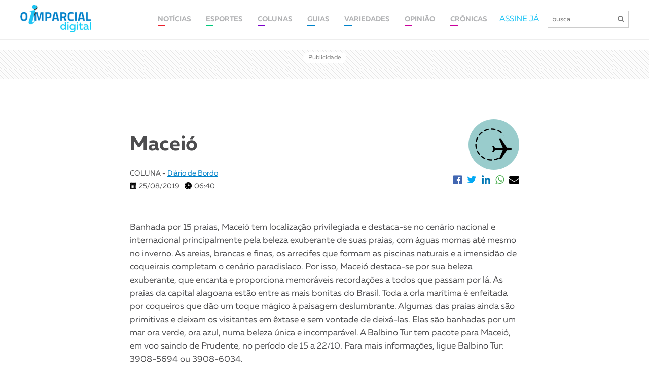

--- FILE ---
content_type: text/html; charset=UTF-8
request_url: https://www.imparcial.com.br/noticias/maceio,28852
body_size: 11171
content:
 

<!DOCTYPE html>
<html>
<head>
    <meta charset="utf-8">
    <meta http-equiv="X-UA-Compatible" content="IE=edge">
    <meta name="viewport" content="width=device-width, initial-scale=1">
    <title>Maceió | O Imparcial</title>
    <meta name="keywords" content="Presidente Prudente, Prudente, Presidente Prudente e Região, Notícias, Últimas Notícias, Últimas Notícias de Presidente Prudente e Região, Artigos, Crônicas, Críticas, Matérias, Postagem, Esportes, Variedades, Cultura, Agenda Cultural, Publicações Oficiais, Publicações Legais, Classificados">

    <meta name="description" content="Banhada por 15 praias, Macei&oacute; tem localiza&ccedil;&atilde;o privilegiada e destaca-se no cen&aacute;rio nacional e internacional principalmente pela beleza exuberante de sua">
    <meta name="author" content="Jornal O Imparcial">
    
    <!--start Facebook Open Graph Protocol-->
    <meta property="og:site_name" content="imparcial.com.br/" />
    <meta property="og:type" content="article"/>
    <meta property="og:locale" content="pt_BR" />
    <meta property="og:title" content="Maceió"/>
    <meta property="og:url" content="https://www.imparcial.com.br/noticias/maceio,28852"/>
    <meta property="og:image" itemprop="image" content="https://www.imparcial.com.br/images/uploads/perfil/206.png?v=13012021"/>
    <meta property="og:image:width" content="600" />
    <meta property="og:image:height" content="315" />
    <meta property="og:description" content="Banhada por 15 praias, Macei&oacute; tem localiza&ccedil;&atilde;o privilegiada e destaca-se no cen&aacute;rio nacional e internacional principalmente pela beleza exuberante de sua"/>
    <meta property="fb:app_id" content="935546876594245"/>

    <style>.google-auto-placed.ap_container{ display: none !important; }.youtube-embed-wrapper{width: 100% !important;}</style>

    <meta name="robots" content="index,follow">

<!-- favicon -->
<link href="https://www.imparcial.com.br/assets/img/favicon.png" rel=icon>

<!-- Theme Style -->
<script src="https://use.fontawesome.com/86d4774025.js"></script>
<link type="text/css" rel="stylesheet" href="https://www.imparcial.com.br/assets/new/js/slick/slick.css"/>
<link type="text/css" rel="stylesheet" href="https://www.imparcial.com.br/assets/new/css/aos/aos.css"/> 
<link type="text/css" rel="stylesheet" href="https://www.imparcial.com.br/assets/new/css/fonte/muller/styles.css"/>
<link type="text/css" rel="stylesheet" href="https://www.imparcial.com.br/assets/new/css/fancybox/jquery.fancybox.min.css"/>
<link type="text/css" rel="stylesheet" href="https://www.imparcial.com.br/assets/new/css/scroll/jquery.mCustomScrollbar.css"/>
<link type="text/css" rel="stylesheet" href="https://www.imparcial.com.br/assets/new/css/estilo-header-footer.css?v=1769517927"/>
<link type="text/css" rel="stylesheet" href="https://www.imparcial.com.br/assets/new/css/estilo.css?v=1769517927"/>
<link type="text/css" rel="stylesheet" href="https://www.imparcial.com.br/assets/new/css/estilo-noticia.css?v=1769517927"/>
<link type="text/css" rel="stylesheet" href="https://www.imparcial.com.br/assets/new/css/noticia-interna.css?j=1769517927"/>

<!-- Inicio da tag TT de segmencatao -->
<script id="tailtarget" type="text/javascript">
	// <![CDATA[
	var _ttprofiles = _ttprofiles || [];
	_ttprofiles.profiles = [];

	_ttprofiles.push(['_setAccount', 'TT-12019-7']); // _setAccount

	_ttprofiles.push(['_enableServices']);
	document.write("<scr" + "ipt src='" + ("https:" == document.location.protocol ? "https:" : "http:") + "//d.tailtarget.com/profiles.js'></scr" + "ipt>");
	// ]]>
</script>
<!-- Final da tag TT de segmentacao -->

<!-- TailTarget Tag Manager TT-12019-7/CT-827 -->
<script>
    (function(i) {
    var ts = document.createElement('script');
    ts.type = 'text/javascript';
    ts.async = true;
    ts.src = ('https:' == document.location.protocol ? 'https://' : 'http://') + 'tags.t.tailtarget.com/t3m.js?i=' + i;
    var s = document.getElementsByTagName('script')[0];
    s.parentNode.insertBefore(ts, s);
    })('TT-12019-7/CT-827');
</script>
<!-- End TailTarget Tag Manager -->

<!-- Ad Sense -->
<script async src="//pagead2.googlesyndication.com/pagead/js/adsbygoogle.js"></script>
<script>
  (adsbygoogle = window.adsbygoogle || []).push({
	google_ad_client: "ca-pub-6520626932476530",
	enable_page_level_ads: true
  });
</script>
<!-- End Ad Sense -->

<!-- Analytics -->
<script>
	  (function(i,s,o,g,r,a,m){i['GoogleAnalyticsObject']=r;i[r]=i[r]||function(){
	  (i[r].q=i[r].q||[]).push(arguments)},i[r].l=1*new Date();a=s.createElement(o),
	  m=s.getElementsByTagName(o)[0];a.async=1;a.src=g;m.parentNode.insertBefore(a,m)
	  })(window,document,'script','https://www.google-analytics.com/analytics.js','ga');

	  ga('create', 'UA-154981-7', 'auto');
	  ga('send', 'pageview');
</script>
<!-- End Analytics -->


<!-- TailTarget Tag Manager TT-12019-7/CT-827 -->
<script>
    (function(i) {
	    var ts = document.createElement('script');
	    ts.type = 'text/javascript';
	    ts.async = true;
	    ts.src = ('https:' == document.location.protocol ? 'https://' : 'http://') + 'tags.t.tailtarget.com/t3m.js?i=' + i;
	    var s = document.getElementsByTagName('script')[0];
	    s.parentNode.insertBefore(ts, s);
    })('TT-12019-7/CT-827');
</script>

<!-- End TailTarget Tag Manager -->
<script async='async' src='https://www.googletagservices.com/tag/js/gpt.js'></script>

<script>
	var googletag = googletag || {};
  	googletag.cmd = googletag.cmd || [];
</script>

<script>
	googletag.cmd.push(function() 
	{		
		googletag.defineSlot('/125908301/Athia-300x600', [300, 600], 'div-gpt-ad-1501103060491-0').addService(googletag.pubads());
		googletag.defineSlot('/125908301/Athia-300x250', [300, 250], 'div-gpt-ad-1501103237417-0').addService(googletag.pubads());

		googletag.defineSlot('/125908301/MOVIECOM', [728, 90], 'div-gpt-ad-1550840823380-0').addService(googletag.pubads());
		googletag.defineSlot('/125908301/MOVIECOM', [320, 100], 'div-gpt-ad-1550840823380-0-moviecom-mobile').addService(googletag.pubads());

		googletag.defineSlot('/125908301/eleicoes-970x250', [[728, 90], [970, 90], [970, 150]], 'div-gpt-ad-1541012582867-0-eleicoes').addService(googletag.pubads());
		// googletag.defineSlot('/125908301/todos-formatos', [[300, 600], [1024, 768], [728, 90], [300, 250], [970, 90], [970, 150], [970, 250]], 'div-gpt-ad-1541012582867-0').addService(googletag.pubads());	

		googletag.defineSlot('/125908301/todos-formatos', [[728, 90], [970, 90], [970, 150], [970, 250]], 'div-gpt-ad-1541012582867-0').addService(googletag.pubads());
		// googletag.defineSlot('/125908301/cabecalho_970X250', [[728, 90], [970, 90], [970, 150], [970, 250]], 'div-gpt-ad-1541012582867-0').addService(googletag.pubads());

		googletag.defineSlot('/125908301/Billboard-970x250px', [970, 250], 'div-gpt-ad-1565310343630-0').addService(googletag.pubads());
		googletag.defineSlot('/125908301/Billboard-970x250px', [320, 100], 'div-gpt-ad-1541012582867-0-billboard-mobile').addService(googletag.pubads());

		googletag.defineSlot('/125908301/ads_728x90', [[970, 150], [970, 90], [728, 90]], 'div-gpt-ad-1578483907719-0').addService(googletag.pubads());
		googletag.defineSlot('/125908301/detran-modal', [[800, 505], [970, 150]], 'div-gpt-ad-138321441901-0').addService(googletag.pubads());

		googletag.defineSlot('/125908301/todos-formatos', [[300, 50], [300, 100], [300, 200], [300, 250]], 'div-gpt-ad-1541012582867-0-mobile').addService(googletag.pubads());

		// googletag.defineSlot('/125908301/clube-assinante', [970, 150], 'div-gpt-ad-1541012582867-0-clube-assinante').addService(googletag.pubads());
		googletag.defineSlot('/125908301/cabecalho_970X250', [[728, 90], [970, 90], [970, 150], [970, 250]], 'div-gpt-ad-1541012582867-0-clube-assinante').addService(googletag.pubads());
		// googletag.defineSlot('/125908301/clube-assinante', [320, 480], 'div-gpt-ad-1541012582867-0-clube-assinante-mobile').addService(googletag.pubads());
		googletag.defineSlot('/125908301/cabecalho_970X250', [320, 100], 'div-gpt-ad-1541012582867-0-clube-assinante-mobile').addService(googletag.pubads());	

		googletag.defineSlot('/125908301/meio_pagina_970x250', [970, 250], 'div-gpt-ad-22205383484').addService(googletag.pubads());
		googletag.defineSlot('/125908301/meio_pagina_970x250', [320, 100], 'div-gpt-ad-22205383484-mobile').addService(googletag.pubads());

		//googletag.pubads().enableSingleRequest();
		googletag.pubads().collapseEmptyDivs();

		//Parametros Tail Target
		googletag.pubads().setTargeting("ttLS", _ttprofiles.getProfiles);//Estilos de Vida
		googletag.pubads().setTargeting("ttS", _ttprofiles.getSubjects);//Interesses
		googletag.pubads().setTargeting("ttT", _ttprofiles.getTeam);//Futebol
		googletag.pubads().setTargeting("ttC", _ttprofiles.getSocialClass);//Classe Social
		googletag.pubads().setTargeting("ttU", _ttprofiles.getMicrosegments);//Microsegmentos
		googletag.pubads().setTargeting("ttCA", _ttprofiles.getCustomAudience);//Audiencia Customizada
		googletag.pubads().setTargeting("ttE", _ttprofiles.getEquipment);//Dispositivos
		googletag.pubads().setTargeting("ttA", _ttprofiles.getAge);//Idade
		googletag.pubads().setTargeting("ttG", _ttprofiles.getGender);//Gênero

		googletag.enableServices();
  	});
</script>

<!-- RD -->
<script type="text/javascript" async src="https://d335luupugsy2.cloudfront.net/js/loader-scripts/41b17531-11ce-413a-9e5f-805807480ff7-loader.js" ></script>
<!-- RD -->


</head>

<body>
    <div id="header-site">
  <div class="container">
    <div class="box-header">
      <div class="logo">
        <a href="https://www.imparcial.com.br/"><img src="https://www.imparcial.com.br/assets/new/imgs/logo-nova.png" alt="Jornal O Imparcial"/></a>
      </div>
      <div class="box-info-header">
        <nav class="new"> 
        	<ul>
        		<li>
        			<a class="link cl-noticia" href="https://www.imparcial.com.br/noticias">
			            <span>NOTÍCIAS</span>
			        </a>
        			<div class="box-submenu">
		              <a href="https://www.imparcial.com.br/geral">GERAL</a>
		              <a href="https://www.imparcial.com.br/regiao">REGIÃO</a>
		              <a href="https://www.imparcial.com.br/prudente">PRUDENTE</a>
                  <a href="https://www.imparcial.com.br/eleicoes">ELEIÇÕES</a>
		              <a href="https://www.imparcial.com.br/empresas-e-negocios">EMPRESAS & NEGÓCIOS</a>
		              <a href="https://www.imparcial.com.br/o-imparcial-rural">O IMPARCIAL RURAL</a>
                  <a href="https://www.imparcial.com.br/o_imparcial_tv">O IMPARCIAL TV</a>
		              <a href="https://www.imparcial.com.br/casa-e-decoracao">CASA & DECORAÇÃO</a>
		              <a href="https://www.imparcial.com.br/saude-e-bem-estar">SAÚDE & BEM-ESTAR</a>
		              <a href="https://www.imparcial.com.br/personagem">PERSONAGEM</a>		            
		              <a href="https://www.imparcial.com.br/autor/graziela-fernandes">Graziela Fernandes</a>
		              <a href="https://www.imparcial.com.br/autor/bili-infante">Bili Infante</a>
		              <a href="https://www.imparcial.com.br/autor/jose-vicente">José Vicente</a>
		              <a href="https://www.imparcial.com.br/autor/jos-costa">José Costa</a>
		              <a href="https://www.imparcial.com.br/autor/toninho-more">Toninho Moré</a>
		              <a href="https://www.imparcial.com.br/autor/william-asaph-yanraphel">William Asaph Yanraphel</a>
		          </div>
        		</li>
        		<li><a class="link cl-esporte" href="https://www.imparcial.com.br/esportes"><span>ESPORTES</span></a></li>
        		<li>
              <a class="link cl-coluna" href="https://www.imparcial.com.br/colunas"><span>COLUNAS</span></a>
              <div class="box-submenu">
                <a href="https://www.imparcial.com.br/autor/canal-1">CANAL 1</a>
                <a href="https://www.imparcial.com.br/autor/sinomar">SINOMAR</a>
                <a href="https://www.imparcial.com.br/autor/roteiro">ROTEIRO</a>
                <a href="https://www.imparcial.com.br/autor/o-imparcial-ha-50-anos">O IMPARCIAL HÁ 50 ANOS</a>
                <a href="https://www.imparcial.com.br/contexto">Contexto Paulista</a>
                <a href="https://www.imparcial.com.br/coluna/em-fotos">EM FOTOS</a>
                <a href="https://www.imparcial.com.br/autor/homero-ferreira">Plantão</a>
                <a href="https://www.imparcial.com.br/turismo">TURISMO</a>
                <a href="https://www.imparcial.com.br/coluna/diario-de-bordo">DIÁRIO DE BORDO</a>
                <a href="https://www.imparcial.com.br/autor/jair-rodrigues-garcia-junior">NUTRIÇÃO & ATIVIDADE FÍSICA</a>
                <a href="https://www.imparcial.com.br/autor/richard-de-almeida">RICHARD</a>
                <a href="https://www.imparcial.com.br/autor/bruna-melo">BRUNA MELO</a>
                <a href="https://www.imparcial.com.br/autor/luis-isique">INOVAÇÃO & TECNOLOGIA</a>
                <a href="https://www.imparcial.com.br/coluna/diocese-informa">DIOCESE INFORMA</a>
                <a href="https://www.imparcial.com.br/coluna/dignaidade">DIGNAIDADE</a>
                <a href="https://www.imparcial.com.br/coluna/cinemateca">CINEMATECA</a>
                <a href="https://www.imparcial.com.br/turismo-religioso">TURISMO RELIGIOSO</a>
                <a href="https://www.imparcial.com.br/autor/social-instagram">Social Instagram</a>
                <a href="https://www.imparcial.com.br/autor/benjamin-resende">Raízes Prudentinas</a>              
                <a href="https://www.imparcial.com.br/autor/antonio-montenegro-fiuza">Antonio Montenegro Fiuza</a>
                <a href="https://www.imparcial.com.br/autor/luciano-carreira">Luciano Carreira</a>                
              </div>
            </li>
            <li><a class="link cl-guia" href="https://www.imparcial.com.br/guia"><span>GUIAS</span></a></li>
    		<li><a class="link cl-guia" href="https://www.imparcial.com.br/variedades"><span>VARIEDADES</span></a></li>
    		<li>
              <a class="link cl-cultura" href="https://www.imparcial.com.br/opiniao"><span>OPINIÃO</span></a>
              <div class="box-submenu">
                <a href="https://www.imparcial.com.br/artigo">ARTIGOS</a>
                <a href="https://www.imparcial.com.br/editorial">EDITORIAL</a>
              </div>
            </li>
            <li>
              <a class="link cl-cultura" href="https://www.imparcial.com.br/cronica"><span>CRÔNICAS</span></a>
              <div class="box-submenu">
                <a href="https://www.imparcial.com.br/cronica">CRÔNICAS</a>
                <a href="https://www.imparcial.com.br/autor/persio-isaac">PÉRSIO ISAAC</a>
                <a href="https://www.imparcial.com.br/autor/sandro-villar">SANDRO VILLAR</a>
                <a href="https://www.imparcial.com.br/autor/roberto-mancuzo">ROBERTO MANCUZO</a>
              </div>
            </li>
        	</ul>
          <a class="link cl-noticia" href="https://www.imparcial.com.br/noticias"><span>NOTÍCIAS</span></a>
          <a class="link cl-esporte" href="https://www.imparcial.com.br/esportes"><span>ESPORTES</span></a>
          <a class="link cl-coluna" href="https://www.imparcial.com.br/colunas"><span>COLUNAS</span></a>
          <a class="link cl-guia" href="https://www.imparcial.com.br/guia"><span>GUIAS</span></a>
          <a class="link cl-cultura" href="https://www.imparcial.com.br/variedades"><span>CULTURA</span></a>
        </nav>
        <div class="box-busca">
          <a href="https://www.imparcial.com.br/whatsapp">ASSINE JÁ</a>
          <form action="https://www.imparcial.com.br/buscar/" method="GET">
            <!-- <a class="btn-minha-conta" href="https://www.imparcial.com.br/acesso">minha conta</a> -->
              <input name="buscar" id="buscar" type="text" placeholder="busca">                    
              <button type="submit"><i class="fa fa-search"></i></button>
          </form>
        </div>
      </div>
    </div>
  </div>
</div>

<div class="menu-mobile">
  <a href="https://www.imparcial.com.br/"><img src="https://www.imparcial.com.br/assets/new/imgs/logo-nova.png" alt="Jornal O Imparcial"/></a>
  <span class="btn-busca">
    <i class="fa fa-search"></i>
  </span>
  <div class="btn-menu">
    <span></span>
  </div>
</div>
 
<div class="box-busca-mobile">

  <div class="box-busca">
    <span class="btn-voltar"><i class="fa fa-arrow-left" aria-hidden="true"></i></span>
    <form action="https://www.imparcial.com.br/buscar/" method="GET">
        <input name="buscar" id="buscar" type="text" placeholder="busca">
        <button type="submit"><i class="fa fa-search"></i></button>
    </form>
  </div>
</div>


    <section class="box-publi">
        
  <div id="ads_728x90" class="box-public hidden-xs">
      <span>Publicidade</span>
      <div class="box-pub">                  
          <div id='div-gpt-ad-1541012582867-0-clube-assinante' style='margin: auto;'>
            <script>              
              googletag.cmd.push(function() { googletag.display('div-gpt-ad-1541012582867-0-clube-assinante'); });
            </script>
            <!-- <a href="https://www.andorinha.com/" target="_blank" rel="noopener noreferrer">
              <img src="https://www.imparcial.com.br//assets/new/imgs/ads/ads-andorinha.jpg" alt="Anúncio Andorinha">
            </a> -->
          </div>
      </div>
  </div>

  <div id="ads_mobile" class="box-public hidden-xs display_mobile">
      <span>Publicidade</span>
      <div class="box-pub">                    
          <div id='div-gpt-ad-1541012582867-0-clube-assinante-mobile' style='margin: auto;'>
            <script>              
              googletag.cmd.push(function() { googletag.display('div-gpt-ad-1541012582867-0-clube-assinante-mobile'); });
            </script>
            <!-- <a href="https://www.andorinha.com/" target="_blank" rel="noopener noreferrer">
              <img src="https://www.imparcial.com.br//assets/new/imgs/ads/ads-andorinha.jpg" alt="Anúncio Andorinha">
            </a> -->
          </div>
      </div>
  </div>

    </section>

    <section class="noticia">
        <div class="container">
            <div class="box-noticia">
                <div class="box-titulo">
                    <div class="titulo">
                                                 <h1>Maceió</h1>
                                                                            <div class="imagem">
                                <img src="https://www.imparcial.com.br/images/uploads/perfil/206.png" title="Diário de Bordo" alt="Diário de Bordo">
                            </div>
                                                            
                    </div>
                    <div class="sub-titulo">
                        <h2></h2>
                    </div>
                    <div class="infos">
                        <div class="info cada-info">
                            <p>COLUNA - <a href="https://www.imparcial.com.br/autor/diario-de-bordo" style="text-decoration: underline !important; color: #0083ca !important;">Diário de Bordo</a></p>
                            <div class="cada">
                                <img src="https://www.imparcial.com.br/assets/new/imgs/icon-calendar.png" alt="Data" />
                                <span>25/08/2019</span>
                            </div>
                            <div class="cada">
                                <img src="https://www.imparcial.com.br/assets/new/imgs/icon-hours.png" alt="Horário" />
                                <span>06:40</span>
                            </div>
                        </div>
                        <div class="redes cada-info">
                            <div class="item">
                                <a href="https://www.facebook.com/sharer/sharer.php?u=&t=" target="_blank" onclick="window.open('https://www.facebook.com/sharer/sharer.php?u=' + encodeURIComponent(document.URL) + '&t=' + encodeURIComponent(document.URL)); return false;">
                                    <i class="fa fa-facebook-official"></i>
                                </a>
                            </div>
                            <div class="item">
                                <a href="https://twitter.com/intent/tweet?" target="_blank" title="Tweet" onclick="window.open('https://twitter.com/intent/tweet?text=%20Gostei%20dessa%20publicação ' + encodeURIComponent(document.title) + ':%20 ' + encodeURIComponent(document.URL)); return false;">
                                    <i class="fa fa-twitter"></i>
                                </a>
                            </div>
                            <div class="item">
                                <a href="https://www.linkedin.com/shareArticle?mini=true&url=&title=&summary=&source=" target="_blank" title="Share on LinkedIn" onclick="window.open('https://www.linkedin.com/shareArticle?mini=true&url=' + encodeURIComponent(document.URL) + '&title=' + encodeURIComponent(document.title)); return false;">
                                    <i class="fa fa-linkedin"></i>
                                </a>
                            </div>
                            <div class="item">
                                <a class="desk" onclick="window.open(this.href, 'WhatsApp-share','width=580,height=400');return false;" href="https://api.whatsapp.com/send?text=https://www.imparcial.com.br/noticias/maceio,28852">
                                    <i class="fa fa-whatsapp"></i>
                                </a>
                                <a class="mobile" href="whatsapp://send?text=https://www.imparcial.com.br/noticias/maceio,28852" data-action="share/whatsapp/share">
                                    <i class="fa fa-whatsapp"></i>
                                </a>
                            </div>
                            <div class="item">
                                <a href="/cdn-cgi/l/email-protection#7b44080e19111e180f465d19141f0246415e494b" target="_blank" title="Email" onclick="window.open('mailto:?subject=' + encodeURIComponent(document.title) + '&body=' + encodeURIComponent(document.URL)); return false;">
                                    <i class="fa fa-envelope"></i>
                                </a>
                            </div>
                        </div>
                    </div>
                </div>
                <div class="conteudo">
                    <div class="box-leganda-fotos" style="margin-bottom: 5px; text-align: right; font-style: italic;">
                                            </div>
                                        <div class="box-leganda-fotos" style="margin-bottom: 25px; font-style: italic;">                                            
                                            </div>
                                            <p>Banhada por 15 praias, Macei&oacute; tem localiza&ccedil;&atilde;o privilegiada e destaca-se no cen&aacute;rio nacional e internacional principalmente pela beleza exuberante de suas praias, com &aacute;guas mornas at&eacute; mesmo no inverno. As areias, brancas e finas, os arrecifes que formam as piscinas naturais e a imensid&atilde;o de coqueirais completam o cen&aacute;rio paradis&iacute;aco. Por isso, Macei&oacute; destaca-se por sua beleza exuberante, que encanta e proporciona memor&aacute;veis recorda&ccedil;&otilde;es a todos que passam por l&aacute;. As praias da capital alagoana est&atilde;o entre as mais bonitas do Brasil. Toda a orla mar&iacute;tima &eacute; enfeitada por coqueiros que d&atilde;o um toque m&aacute;gico &agrave; paisagem deslumbrante. Algumas das praias ainda s&atilde;o primitivas e deixam os visitantes em &ecirc;xtase e sem vontade de deix&aacute;-las. Elas s&atilde;o banhadas por um mar ora verde, ora azul, numa beleza &uacute;nica e incompar&aacute;vel. A Balbino Tur tem pacote para Macei&oacute;, em voo saindo de Prudente, no per&iacute;odo de 15 a 22/10. Para mais informa&ccedil;&otilde;es, ligue Balbino Tur: 3908-5694 ou 3908-6034.</p>

<p><strong>Disney 2020</strong></p>

<p>O Epcot, um dos quatro parques do Walt Disney World, em Orlando, tem um projeto de renova&ccedil;&atilde;o para 2020. O Worldshowcase, no pavilh&atilde;o da Fran&ccedil;a, ter&aacute; uma nova atra&ccedil;&atilde;o baseada em Ratatouille, o Remy&rsquo;s Ratatouille Adventure. Al&eacute;m disso, tamb&eacute;m haver&aacute; uma atualiza&ccedil;&atilde;o da atra&ccedil;&atilde;o de &ldquo;A Bela e a Fera&rdquo;. O show &ldquo;Illuminations&rdquo; ser&aacute; substitu&iacute;do. E contar&aacute; com cen&aacute;rios flutuantes, pain&eacute;is de LED personalizados, fontes m&oacute;veis coreografadas, luzes, pirotecnia e lasers. S&atilde;o algumas das novidades da Disney para 2020, segundo a ag&ecirc;ncia Welingtour que programa excurs&atilde;o para julho. Ser&aacute; o seu 53&ordm; grupo rumo ao Reino Encantado. Reservas e informa&ccedil;&otilde;es pelo telefone 3223-6544.</p>

<p>&nbsp;</p>

<p><img src="https://www.imparcial.com.br/images/galeria/1566661555.jpg" /></p>

<p>Everton Garcia liderou um grupo de turistas da CVC Prudenshopping, em viagem &agrave; Capad&oacute;cia, Turquia</p>

<p>&nbsp;</p>

<p><img src="https://www.imparcial.com.br/images/galeria/1566661738.jpg" /></p>

<p>Grupo que esteve conhecendo as capitais do Leste Europeu (Viena, Praga, Budapeste, Bratislava e Berlim), em excurs&atilde;o da Balbino Tur</p>

<p>&nbsp;</p>

<p><img src="https://www.imparcial.com.br/images/galeria/1566661577.jpg" /></p>

<p>Gilmar Sapia e V&acirc;nia foram ao Canad&aacute;, pela Companhia de Viagem</p>

<p>&nbsp;</p>

<p><img src="https://www.imparcial.com.br/images/galeria/1566661591.jpg" /></p>

<p>Diretores, colaboradores e investidores da Sicredi foram a Porto Alegre, para conhecer o Centro Administrativo da cooperativa, com roteiro organizado pela Vencestur</p>

<p>................</p>

<p><strong>COLUNA DA AVIESP</strong></p>

<p><strong>Low-costs: novas possibilidades</strong></p>

<p><strong>Marcos Lucas</strong></p>

<p>Os executivos das companhias a&eacute;reas brasileiras costumam afirmar que atuar no pa&iacute;s &eacute; t&atilde;o complexo que para poder competir, as empresas j&aacute; trabalham em condi&ccedil;&otilde;es de low-costs. Esta m&aacute;xima est&aacute; come&ccedil;ando a ser testada com a chegada de a&eacute;reas de baixo custo no Brasil. A princ&iacute;pio, apenas em rotas internacionais, mas com o potencial de mexer com todo o mercado. At&eacute; o momento s&atilde;o tr&ecirc;s empresas: Norwegian, SKY e Flybond &ndash; todas com voos para destinos que atraem muitos brasileiros.</p>

<p>A primeira a chegar ao Brasil foi a Norwegian com um voo direto de Londres para o Rio de Janeiro. Em seguida, veio a SKY, que voa de Santiago, no Chile, para Florian&oacute;polis. A Flybond inicia em outubro a rota Rio-Buenos Aires. Mais do que trazer estrangeiros, estas companhias ampliam a concorr&ecirc;ncia e abrem novas possibilidades aos brasileiros, que podem experimentar experi&ecirc;ncias diferentes do que estamos acostumados na avia&ccedil;&atilde;o tradicional.</p>

<p>Nas low-costs, a experi&ecirc;ncia &eacute; diferente. A ideia &eacute; oferecer pre&ccedil;os mais baixos do que as empresas a&eacute;reas convencionais. No entanto, o servi&ccedil;o &eacute; tamb&eacute;m diferente, uma vez que o passageiro paga pelos demais opcionais como refei&ccedil;&otilde;es, bagagens, escolha de assento e outros. Embora algo parecido j&aacute; aconte&ccedil;a por aqui nos voos dom&eacute;sticos, o brasileiro precisa reaprender a voar e aceitar tais regras em nome das tarifas mais baixas.</p>

<p>S&oacute; o tempo dir&aacute; como ficar&atilde;o realmente os pre&ccedil;os. A competi&ccedil;&atilde;o apenas come&ccedil;ou. Outras empresas devem chegar e, agora, com a possibilidade de 100% de capital estrangeiro a tend&ecirc;ncia &eacute; que as op&ccedil;&otilde;es aumentem. E, com mais op&ccedil;&otilde;es, quem ganha &eacute; o consumidor. No entanto, o mercado precisa operar de uma maneira saud&aacute;vel.</p>

<p>As low-costs s&atilde;o bem vindas e far&atilde;o muito bem para o pa&iacute;s, mas o mercado precisa amadurecer. E isso diz respeito a dois fatores. O primeiro, primordial, &eacute; a demanda. Se n&atilde;o h&aacute; passageiros suficientes para toda esta oferta, mesmo que os pre&ccedil;os caiam, a situa&ccedil;&atilde;o n&atilde;o ser&aacute; sustent&aacute;vel. E para que isso aconte&ccedil;a, o brasileiro precisa &ndash; definitivamente &ndash; incluir a viagem na sua cesta de consumo. E isso s&oacute; acontecer&aacute; se a economia voltar a crescer.</p>

<p>O segundo ponto &eacute; justamente a seguran&ccedil;a jur&iacute;dica para que estas e outras empresas possam investir aqui. J&aacute; demos alguns passos, como a desregulamenta&ccedil;&atilde;o da franquia de bagagens e a abertura para 100% de capital estrangeiro. Isso possibilitou a chegada destas empresas. Mas o pa&iacute;s precisa de um transporte a&eacute;reo cada vez mais democr&aacute;tico. E se queremos mais, &eacute; necess&aacute;rio seguir abrindo o mercado.</p>

<p><strong>* Marcos Lucas &eacute; agente de viagens e presidente da Aviesp</strong></p>
                                                   
                </div>
            </div>
        </div>
                    <!-- <div class="comentarios">
                <div class="titulo">
                    <h2>Comentários</h2>
                    <p>Os comentários são de responsabilidade exclusiva de seus autores e não representam a opinião deste site.</p>
                </div>

                <div class="box-comentarios">
                    <div class="item">
                        <div class="head">
                            <div class="nome">
                                <p>SIDNEY DIAS</p>
                            </div>
                            <div class="horario">
                                <p>há 48 min</p>
                            </div>
                        </div>
                        <div class="comentario">
                            <p>Lorem ipsum dolor sit amet, consectetur adipiscing elit. Aenean eu volutpat arcu. Sed sit amet auctor ligula. Aenean augue mi, lacinia ac dolor nec, sodales cursus mi. Fusce et consectetur mi. Etiam scelerisque turpis quis pulvinar posuere. Morbi et vestibulum ex, eget convallis est. Mauris eu consequat justo.</p>
                        </div>
                        <div class="opcoes">
                            <div class="itens">
                                <div class="responda">
                                    <img src="https://www.imparcial.com.br/assets/new/imgs/icon-responda.png">
                                    <p>RESPONDA</p>
                                </div>
                                <div class="curtir">
                                    <img src="https://www.imparcial.com.br/assets/new/imgs/icon-curtir.png">
                                    <p>0</p>
                                </div>
                            </div>
                            <div class="itens">
                                <div class="denuncie">
                                    <img src="https://www.imparcial.com.br/assets/new/imgs/icon-denuncie.png">
                                    <p>DENUNCIE</p>
                                </div>
                            </div>
                        </div>
                    </div>
                </div>
            </div> -->
        </section>

        <!-- <div id="ads_970x90" class="box-public hidden-xs">
    <span>Publicidade</span>
    <div class="box-pub">
        <div id='div-gpt-ad-138321441901-0' style='margin: auto;'>
          <script>
            googletag.cmd.push(function() { googletag.display('div-gpt-ad-138321441901-0'); });
          </script>
        </div>
    </div>
</div> -->

<div id="ads_970x90" class="box-public">
    <span>Publicidade</span>
    <div class="box-pub">
        <div id='div-gpt-ad-138321441901-0' style='margin: auto;'>
          <script data-cfasync="false" src="/cdn-cgi/scripts/5c5dd728/cloudflare-static/email-decode.min.js"></script><script>
            googletag.cmd.push(function() { googletag.display('div-gpt-ad-138321441901-0'); });
          </script>
        </div>
    </div>
</div>
        <section class="noticia">
            <div class="container">
                <div class="veja-tambem">
                    <div class="titulo">
                        <h2>Veja também</h2>
                    </div>
                    <div class="box-noticias">
                                                    <div class="item ">
                                <a href="https://www.imparcial.com.br/noticias/equipes-de-badminton-e-badminton-paralimpico-do-sesi-sp-realizam-pre-temporada-no-hotel-sesi-epitacio,78486">
                                                                            <div class="box-img" style="background-image: url('https://www.imparcial.com.br//assets/images/galeria/1769466577.jpeg')">
                                            <span style="background-color: #00ca7c">Em Esportes</span>
                                        </div>
                                                                        <div class="box-informacoes">
                                        <h5></h5>
                                        <h2>Equipes de Badminton e Badminton Paralímpico do Sesi-SP realizam pré-temporada no Hotel Sesi Epitácio</h2>
                                        <div class="chamada">
                                            <p>Os atletas das equipes de Badminton e Badminton Paral&iacute;mpico do Sesi-SP, formadas por atletas de Presidente Prudente e S&atilde;o Jos&eacute; do Rio Preto&nbsp;(SP), se reuniram em Presidente Epit&aacute;cio, onde participaram de uma pr&eacute;-temporada intensiva no Hotel Sesi Epit&aacute;cio...</p>
                                        </div>
                                    </div>
                                </a>
                            </div>
                                                    <div class="item ">
                                <a href="https://www.imparcial.com.br/noticias/vitima-de-acidente-com-motocicleta-em-estrada-vicinal-morador-de-teodoro-e-sepultado,78487">
                                                                            <div class="box-img" style="background-image: url('https://www.imparcial.com.br//assets/images/galeria/1769510326.jpg')">
                                            <span style="background-color: #eb212e">Em Região</span>
                                        </div>
                                                                        <div class="box-informacoes">
                                        <h5></h5>
                                        <h2>Vítima de acidente com motocicleta em estrada vicinal, morador de Teodoro é sepultado</h2>
                                        <div class="chamada">
                                            <p>Morador de Teodoro Sampaio, Jefferson de Ara&uacute;jo dos Santos, 28 anos, ser&aacute; sepultado na manh&atilde; desta ter&ccedil;a-feira, no Cemit&eacute;rio Municipal. Ele faleceu ap&oacute;s se envolver em um acidente com a motocicleta que pilotava, na altura do Km 18 da Rodovia Avelino Francisc...</p>
                                        </div>
                                    </div>
                                </a>
                            </div>
                                                    <div class="item ">
                                <a href="https://www.imparcial.com.br/noticias/vozes-de-prudente-propoe-programa-audiovisual-para-debater-desafios-urbanos-da-cidade,78482">
                                                                            <div class="box-img" style="background-image: url('https://www.imparcial.com.br//assets/images/galeria/1769460583.jpeg')">
                                            <span style="background-color: #ca009d">Em Variedades</span>
                                        </div>
                                                                        <div class="box-informacoes">
                                        <h5></h5>
                                        <h2>Vozes de Prudente propõe programa audiovisual para debater desafios urbanos da cidade</h2>
                                        <div class="chamada">
                                            <p>A cidade de Presidente Prudente passa a contar com um novo programa audiovisual de di&aacute;logo e reflex&atilde;o sobre seus desafios urbanos. Intitulado Vozes de Prudente, o projeto busca aproximar a produ&ccedil;&atilde;o acad&ecirc;mica das viv&ecirc;ncias da popula&ccedil;&atilde;o, criando um...</p>
                                        </div>
                                    </div>
                                </a>
                            </div>
                                                    <div class="item ">
                                <a href="https://www.imparcial.com.br/noticias/-educacao-de-epitacio-intensifica-preparativos-para-inicio-das-aulas-com-novos-uniformes-e-materiais,78480">
                                                                            <div class="box-img" style="background-image: url('https://www.imparcial.com.br//assets/images/galeria/1769457824.jpeg')">
                                            <span style="background-color: #eb212e">Em Região</span>
                                        </div>
                                                                        <div class="box-informacoes">
                                        <h5></h5>
                                        <h2> Educação de Epitácio intensifica preparativos para início das aulas com novos uniformes e materiais</h2>
                                        <div class="chamada">
                                            <p>A Prefeitura da Est&acirc;ncia Tur&iacute;stica de Presidente Epit&aacute;cio, por meio da Secretaria Municipal de Educa&ccedil;&atilde;o, intensifica os preparativos para o in&iacute;cio do ano letivo de 2026. As aulas na rede municipal retornam no dia 5 de fevereiro, atendendo 2.930 alunos matricu...</p>
                                        </div>
                                    </div>
                                </a>
                            </div>
                                                    <div class="item ">
                                <a href="https://www.imparcial.com.br/noticias/semob-ativara-novo-terminal-de-linhas-expressas-no-ana-jacinta-nesta-quinta,78478">
                                                                            <div class="box-img" style="background-image: url('https://www.imparcial.com.br//assets/images/galeria/1769457660.jpeg')">
                                            <span style="background-color: #eb212e">Em Prudente</span>
                                        </div>
                                                                        <div class="box-informacoes">
                                        <h5>TRANSPORTE COLETIVO</h5>
                                        <h2>Semob ativará novo terminal de linhas expressas no Ana Jacinta nesta quinta</h2>
                                        <div class="chamada">
                                            <p>Nesta segunda-feira, dia em que teve in&iacute;cio a opera&ccedil;&atilde;o de dois novos pontos de linhas expressas na regi&atilde;o dos Damhas e na pra&ccedil;a do Wifi do Jo&atilde;o Domingos Netto, a Semob (Secretaria Municipal de Mobilidade Urbana e Coopera&ccedil;&atilde;o em Seguran&ccedil;a ...</p>
                                        </div>
                                    </div>
                                </a>
                            </div>
                                        
                    </div>
                </div>
            </div>
        </section>
        
        <section id="mapa-site">
	<div class="container">
		<div class="box-mapa-site">
			<div class="item">
				<h4>O Imparcial</h4>
				<a href="https://www.imparcial.com.br/sobre">Sobre O Imparcial</a>
				<a href="https://www.imparcial.com.br/acesso">Minha conta</a>
				<a href="https://www.imparcial.com.br/assine">Assine O Imparcial</a>
				<a href="https://www.imparcial.com.br/midiakit#contato">Fale conosco</a>
			</div>
			<div class="item">
				<h4>Notícias</h4>
				<a href="https://www.imparcial.com.br/prudente">Prudente</a>
				<a href="https://www.imparcial.com.br/regiao">Região</a>
				<a href="https://www.imparcial.com.br/contexto">Contexto Paulista</a>
				<a href="https://www.imparcial.com.br/falecimentos">Falecimentos</a>
			</div>
			<div class="item">
				<h4>Esportes</h4>
				<a href="https://www.imparcial.com.br/esportes">Notícias</a>
				<a href="https://www.imparcial.com.br/coluna/alta-roda">Alta Roda</a>
			</div>
			<div class="item">
				<h4>Turismo</h4>
				<a href="https://www.imparcial.com.br/turismo">Notícias</a>
				<a href="https://www.imparcial.com.br/coluna/diario-de-bordo">Diário de Bordo</a>
			</div>
			<div class="item">
				<h4>Colunas</h4>
				<a href="https://www.imparcial.com.br/colunas">Notícias</a>
				<a href="https://www.imparcial.com.br/coluna/sinomar">Sinomar</a>
				<a href="https://www.imparcial.com.br/coluna/roteiro">Roteiro</a>
				<a href="https://www.imparcial.com.br/coluna/em-fotos">Em fotos</a>				
				<a href="https://www.imparcial.com.br/agendacultural">Agenda cultural</a>
				<a href="https://www.imparcial.com.br/coluna/canal-1">Canal 1</a>
				<!-- <a href="https://www.imparcial.com.br/cinema">Cinema</a> -->
			</div>
			<div class="item">
				<h4>Guias</h4>
				<a href="https://www.imparcial.com.br/guia">Todos</a>
								<a href="https://www.imparcial.com.br/guia/comer-e-beber">Comer e Beber</a>
							</div>
			<div class="item">
				<a class="btn-anuncie-aqui" href="https://www.imparcial.com.br/midiakit">ANUNCIE AQUI</a>

				<h4 class="box-topo">Segurança</h4>
				<img src="https://www.imparcial.com.br/assets/new/imgs/seguranca.png" alt="Site Seguro">
				<h4 class="box-topo">Redes Sociais</h4>
				<ul>
					<li><a href="https://www.facebook.com/OImparcial/"><i class="fa fa-facebook"></i></a></li>
					<li><a href="https://twitter.com/OIMPARCIALSP"><i class="fa fa-twitter"></i></a></li>
					<li><a href="https://www.instagram.com/oimparcialsp/"><i class="fa fa-instagram"></i></a></li>
					<li><a href="https://www.youtube.com/channel/UCZ1uRH3tywNYITKFbQTO2Gg"><i class="fa fa-youtube"></i></a></li>
					<li><a href="https://bit.ly/2ItfU0T"><i class="fa fa-whatsapp"></i></a></li>
				</ul>
			</div>
			<div class="item associado">
				<h4>Associado:</h4>
				<img src="/assets/new/imgs/apj.png">
			</div>
		</div>
	</div>
</section>

<footer>
	<div class="container">
		<div class="box-desenvolvedor">
			<p>&copy; Jornal O Imparcial, propriedade da Editora "Imprensa" Ltda. | Todos os direitos reservados - Desenvolvimento: <a href="https://www.luzpropria.com.br/?utm_source=Imparcial" target="_blank"><img src="https://luzpropria.com.br/logo/logo-luz-propria.png" alt="Luz Própria"></a></p>
		</div>
	</div>
</footer>

<script data-cfasync="false" type="text/javascript" id="clever-core">
	/* <![CDATA[ */
	(function (document, window) {
		var a, c = document.createElement("script"), f = window.frameElement;

		c.id = "CleverCoreLoader62511";
		c.src = "//scripts.cleverwebserver.com/5675ff355e7ef06f662368d3f854c1e0.js";

		c.async = !0;
		c.type = "text/javascript";
		c.setAttribute("data-target", window.name || (f && f.getAttribute("id")));
		c.setAttribute("data-callback", "put-your-callback-macro-here");

		try {
			a = parent.document.getElementsByTagName("script")[0] || document.getElementsByTagName("script")[0];
		} catch (e) {
			a = !1;
		}

		a || (a = document.getElementsByTagName("head")[0] || document.getElementsByTagName("body")[0]);
		a.parentNode.insertBefore(c, a);
	})(document, window);
	/* ]]> */
</script>      

<script src="https://www.imparcial.com.br/assets/new/js/jquery/jquery-3.2.1.min.js"></script>

<script src="https://www.imparcial.com.br/assets/new/js/jquery/jmask.js"></script>
<script src="https://www.imparcial.com.br/assets/new/js/jquery/jquery.validate.js"></script>
<script src="https://www.imparcial.com.br/assets/new/js/parallax/parallax.min.js"></script>
<script src="https://www.imparcial.com.br/assets/new/js/aos/aos.js"></script>
<script type="text/javascript" src="https://www.imparcial.com.br/assets/new/js/scroll/jquery.mCustomScrollbar.js"></script>
<script type="text/javascript" src="https://www.imparcial.com.br/assets/new/js/scroll/jquery.mCustomScrollbar.concat.min.js"></script> 
<script type="text/javascript" src="https://www.imparcial.com.br/assets/new/js/slick/slick.min.js"></script>
<script type="text/javascript" src="https://www.imparcial.com.br/assets/new/js/fancybox/jquery.fancybox.min.js"></script>
<script type="text/javascript" src="https://www.imparcial.com.br/assets/new/js/script.js?v=1769517927"></script>

<script defer src="https://static.cloudflareinsights.com/beacon.min.js/vcd15cbe7772f49c399c6a5babf22c1241717689176015" integrity="sha512-ZpsOmlRQV6y907TI0dKBHq9Md29nnaEIPlkf84rnaERnq6zvWvPUqr2ft8M1aS28oN72PdrCzSjY4U6VaAw1EQ==" data-cf-beacon='{"version":"2024.11.0","token":"13cc5fd340fb4473be2d50db198d8d88","r":1,"server_timing":{"name":{"cfCacheStatus":true,"cfEdge":true,"cfExtPri":true,"cfL4":true,"cfOrigin":true,"cfSpeedBrain":true},"location_startswith":null}}' crossorigin="anonymous"></script>
</body>

</html>    </body>
    </html>

--- FILE ---
content_type: text/html; charset=utf-8
request_url: https://www.google.com/recaptcha/api2/aframe
body_size: 250
content:
<!DOCTYPE HTML><html><head><meta http-equiv="content-type" content="text/html; charset=UTF-8"></head><body><script nonce="12dDaxK9y-pYJHSjzFEqUw">/** Anti-fraud and anti-abuse applications only. See google.com/recaptcha */ try{var clients={'sodar':'https://pagead2.googlesyndication.com/pagead/sodar?'};window.addEventListener("message",function(a){try{if(a.source===window.parent){var b=JSON.parse(a.data);var c=clients[b['id']];if(c){var d=document.createElement('img');d.src=c+b['params']+'&rc='+(localStorage.getItem("rc::a")?sessionStorage.getItem("rc::b"):"");window.document.body.appendChild(d);sessionStorage.setItem("rc::e",parseInt(sessionStorage.getItem("rc::e")||0)+1);localStorage.setItem("rc::h",'1769517931204');}}}catch(b){}});window.parent.postMessage("_grecaptcha_ready", "*");}catch(b){}</script></body></html>

--- FILE ---
content_type: text/css
request_url: https://www.imparcial.com.br/assets/new/css/estilo-noticia.css?v=1769517927
body_size: 2182
content:
.noticia .container {
    max-width: 1100px
}

.noticia {
    color: #4d4d4f;
    max-width: 100%;
    box-sizing: border-box
}

.noticia div {
    width: auto
}

.noticia .box-noticia {
    display: flex;
    flex-wrap: wrap;
    justify-content: center;
    align-items: flex-start;
    margin: 60px 0
}

.noticia .box-titulo {
    max-width: 768px;
    width: 100%;
    margin-bottom: 30px;
    align-items: flex-start
}

.noticia .box-titulo .titulo {
    width: 100%
}

.noticia .box-titulo h1 {
    font-family: MullerBold;
    font-size: 40px;
    line-height: 44px;
    color: #4d4d4f;
    width: calc(100% - 100px)
}

.noticia .box-titulo .imagem {
    width: 100px;
    border-radius: 50%;
    overflow: hidden
}

.noticia .box-titulo h2 {
    font-family: MullerRegular;
    font-size: 22px;
    font-weight: 400;
    line-height: 28px;
    margin: 30px 0;
    color: #4d4d4f
}

.noticia .box-titulo .infos {
    display: flex;
    flex-wrap: wrap;
    width: 100%;
    justify-content: space-between;
    align-items: center
}

.noticia .box-titulo .infos .cada-info {
    width: 50%
}

.noticia .box-titulo .infos .info {
    display: flex;
    flex-wrap: wrap;
    justify-content: flex-start;
    align-items: flex-start
}

.noticia .box-titulo .infos .info>p {
    margin: 0 0 10px;
    width: 100%;
    font-size: 14px
}

.noticia .box-titulo .infos .info .cada {
    width: auto;
    display: flex;
    flex-wrap: wrap;
    justify-content: flex-start;
    align-items: center;
    margin-right: 10px;
    font-size: 14px
}

.noticia .box-titulo .infos .info .cada img {
    margin: 0 5px 3px 0
}

.redes {
    display: flex;
    flex-wrap: wrap;
    justify-content: flex-end;
    align-items: flex-start
}

.redes .item {
    margin-right: 10px;
    width: auto
}

.redes .item:last-child {
    margin-right: 0
}

.redes .item a {
    font-size: 22px;
    color: #000;
    transition: .3s
}

.redes .item a.mobile {
    display: none
}

.redes .item:nth-child(1) a {
    color: #4267b2
}

.redes .item:nth-child(2) a {
    color: #03a9f4
}

.redes .item:nth-child(3) a {
    color: #0077b5
}

.redes .item:nth-child(4) a {
    color: #4caf50
}

.redes .item a i {
    transition: .3s;
    font-size: 20px !important
}

.redes .item a:hover i {
    transform: translate(0, -5px)
}

.noticia .box-noticia .conteudo {
    display: flex;
    flex-wrap: wrap;
    justify-content: center;
    align-items: flex-start;
    max-width: 768px
}

.box-leganda-fotos {
    margin-bottom: 30px;
    width: 100% !important
}

.noticia .box-noticia .conteudo .credito {
    width: 100%;
    margin-bottom: 0;
    font-size: 14px;
    color: #777;
    margin-top: 10px
}

.noticia .box-noticia .conteudo img {
    max-width: 768px;
    height: auto !important;
    margin: 10px 0
}

.noticia .box-noticia .conteudo blockquote,
.noticia .box-noticia .conteudo h2,
.noticia .box-noticia .conteudo h3,
.noticia .box-noticia .conteudo p,
.noticia .box-noticia .conteudo p span,
.noticia .box-noticia .conteudo ul,
.noticia .box-noticia .conteudo ul li,
.noticia .comentarios {
    max-width: 768px;
    width: 100%;
    margin-bottom: 20px;
    font-size: 17px !important;
    font-family: MullerRegular !important;
    line-height: 26px
}

.noticia .box-noticia .conteudo h2 {
    width: 100%;
    margin-right: 0 !important;
    font-size: 20px;
    margin-bottom: 15px
}

.noticia .box-noticia .conteudo p {
    margin-right: 0 !important
}

.noticia .box-noticia .conteudo strong {
    font-weight: 700;
    font-family: MullerBold
}

.noticia .box-noticia .conteudo table td {
    font-size: 16px
}

.noticia .box-noticia .conteudo table tbody tr>td {
    padding: 10px 4px !important
}

.veja-tambem {
    max-width: 768px;
    width: 100%
}

.noticia .box-noticia .conteudo ul li {
    margin-bottom: 10px;
    margin-left: 30px;
    list-style: disc
}

.noticia .box-noticia .conteudo a {
    text-decoration: underline !important;
    color: #0083ca !important;
    transition: .3s
}

.noticia .box-noticia .conteudo a:hover {
    color: #0083ca !important
}

.noticia .box-noticia .conteudo span {
    font-size: 14px;
    max-width: 768px;
    width: 100%;
    margin-bottom: 0
}

.noticia .box-noticia .conteudo blockquote {
    padding-left: 55px;
    position: relative;
    box-sizing: border-box
}

.noticia .box-noticia .conteudo blockquote::before {
    content: "";
    width: 45px;
    height: 4px;
    background-color: #0083ca;
    display: block;
    left: 0;
    top: 14px;
    position: absolute
}

.noticia .box-noticia .conteudo table,
.noticia .box-noticia .conteudo table tbody {
    background: #fff;
    max-width: 100%;
    width: 100% !important;
    display: inline-block;
    margin-bottom: 20px
}

.noticia .box-noticia .conteudo table tbody tr {
    width: 100%;
    box-sizing: border-box
}

.noticia .box-noticia .conteudo table tbody tr>td {
    width: 200px !important
}

.noticia .comentarios {
    border-top: 2px solid #ebebeb;
    padding: 30px 0
}

.noticia .comentarios,
.veja-tambem {
    margin: 0 auto
}

.veja-tambem {
    margin-bottom: 70px
}

.noticia .comentarios .titulo h2,
.veja-tambem .titulo h2 {
    color: #0083ca;
    font-family: MullerBold;
    margin-bottom: 10px
}

.noticia .comentarios .box-comentarios {
    margin: 40px 0
}

.noticia .comentarios .box-comentarios .item {
    margin-bottom: 65px
}

.noticia .comentarios .box-comentarios .head {
    display: flex;
    width: 100%;
    flex-wrap: wrap;
    justify-content: space-between;
    align-items: center
}

.noticia .comentarios .box-comentarios .head .nome p {
    font-weight: 700
}

.noticia .comentarios .box-comentarios .comentario {
    margin: 20px 0
}

.noticia .comentarios .box-comentarios .opcoes {
    display: flex;
    flex-wrap: wrap;
    justify-content: space-between;
    align-items: center;
    width: 100%
}

.noticia .comentarios .box-comentarios .opcoes .itens {
    width: 50%;
    display: flex;
    flex-wrap: wrap;
    justify-content: flex-start;
    align-items: center
}

.noticia .comentarios .box-comentarios .opcoes .itens:last-child {
    justify-content: flex-end
}

.noticia .comentarios .box-comentarios .opcoes .itens div {
    display: flex;
    flex-wrap: wrap;
    justify-content: flex-start;
    align-items: center;
    cursor: pointer;
    transition: .3s
}

.noticia .comentarios .box-comentarios .opcoes .itens div:hover {
    transform: translate(0, -5px)
}

.noticia .comentarios .box-comentarios .opcoes .itens .responda {
    margin-right: 30px
}

.noticia .comentarios .box-comentarios .opcoes .itens img {
    margin: 0 5px 3px 0
}

.veja-tambem .item {
    display: flex;
    flex-wrap: wrap;
    justify-content: flex-start;
    align-items: center;
    margin-bottom: 30px
}

.veja-tambem .item .imagem {
    width: calc(40% - 20px);
    margin-right: 20px;
    min-height: 180px
}

.veja-tambem .item .imagem .img {
    background-size: cover;
    background-position: center;
    background-repeat: no-repeat;
    min-height: 180px
}

.veja-tambem .item .imagem .categoria {
    position: absolute;
    right: 0;
    bottom: 0;
    padding: 2px 14px
}

.veja-tambem .item .imagem .categoria p {
    font-size: 12px;
    color: #fff
}

.veja-tambem .item .infos {
    width: calc(60%)
}

.veja-tambem .item .infos span {
    font-size: 10px;
    text-transform: uppercase
}

.veja-tambem .item .infos h2 {
    margin: 10px 0;
    font-size: 24px;
    color: #4d4d4f;
    transition: .3s
}

.veja-tambem .item .infos a:hover h2 {
    color: #0083ca
}

.anuncio {
    width: 100%;
    display: flex;
    flex-wrap: wrap;
    justify-content: center;
    align-items: center
}

#coluna .box-coluna .titulo {
    width: 100%
}

#coluna .box-coluna .titulo h1 {
    color: #0083ca;
    margin-bottom: 20px;
    font-size: 46px;
    font-family: MullerBold
}

#coluna .box-coluna {
    padding: 50px 0;
    display: flex;
    flex-wrap: wrap;
    justify-content: space-between;
    align-items: flex-start
}

#coluna .box-coluna .maior {
    width: calc(100% - 400px)
}

#coluna .box-coluna .maior .veja-tambem {
    margin: 0;
    max-width: 100%
}

#coluna .box-coluna .sidebar {
    width: 280px
}

#coluna .box-coluna .sidebar .colunista {
    background-color: #f1f2f2;
    padding: 25px 0 25px 25px;
    margin-bottom: 50px
}

#coluna .box-coluna .sidebar .colunista .imagem {
    display: flex;
    flex-wrap: wrap;
    justify-content: flex-end;
    align-items: center;
    position: relative
}

#coluna .box-coluna .sidebar .colunista .imagem:before {
    content: "";
    display: block;
    background-color: #0083ca;
    width: 65%;
    height: 2px;
    right: 0;
    bottom: -8px;
    position: absolute
}

#coluna .box-coluna .sidebar .colunista .infos {
    padding: 30px 30px 0 0
}

#coluna .box-coluna .sidebar .colunista .infos p {
    text-align: right;
    color: #4d4d4f;
    font-size: 14px;
    width: 100%;
    line-height: 22px
}

#coluna .box-coluna .sidebar .colunista .infos p a {
    color: #4d4d4f;
    white-space: nowrap;
    width: 100%;
    overflow: hidden;
    text-overflow: ellipsis;
    display: inline-block
}

#coluna .box-coluna .sidebar .outros h2 {
    color: #0083ca;
    margin-bottom: 20px
}

#coluna .box-coluna .sidebar .outros .item {
    margin-bottom: 20px
}

#coluna .box-coluna .sidebar .outros .item a {
    display: flex;
    flex-wrap: wrap;
    justify-content: space-between;
    align-items: center;
    width: 100%
}

#coluna .box-coluna .sidebar .outros .item .imagem {
    width: 80px
}

#coluna .box-coluna .sidebar .outros .item .nome {
    width: calc(100% - 90px);
    position: relative
}

#coluna .box-coluna .sidebar .outros .item .nome p {
    margin-bottom: 15px;
    color: #4d4d4f;
    font-size: 16px
}

#coluna .box-coluna .sidebar .outros .item .nome:before {
    content: "";
    display: block;
    background-color: #0083ca;
    width: 40px;
    height: 2px;
    left: 0;
    bottom: 8px;
    position: absolute;
    transition: .3s
}

#coluna .box-coluna .sidebar .outros .item a:hover .nome:before {
    width: 80%
}

#docs{
    margin-top: 30px;
}

#docs .lista-docs{
    padding: 50px 0;
}

#docs .lista-docs h1{
    color: #0083ca;
    margin-bottom: 18px;
    font-size: 46px;
    font-family: MullerBold;
}

#docs .lista-docs .docs-filtros{
    width: 100%;
    padding: 1rem 0;


    display: flex;
    align-items: center;
    gap: 12px;
}

#docs .lista-docs .docs-filtros select{
    display: block;
    width: 184px;
    border:1px solid var(--azulClaro);
    border-radius: 4px;
    padding: 12px;
    color: var(--azulClaro);
    font-family: "MullerBold";
}

#docs .lista-docs .listagem{
    width: 100%;
    padding: 2rem 0;

    display: block;
}

#docs .lista-docs .listagem .doc-item{
    width: 100%;
}

#docs .lista-docs .listagem .doc-item h4{
    font-size: 1.375rem;
    font-family: "MullerRegular";
    color: var(--azulLink);
}   

#docs .lista-docs .listagem .doc-item h4 i{
    font-size: 22px !important;
    color: red;
    margin-right: 4px;
}

@media(max-width:978px) {
    .noticia .container {
        max-width: 90%;
        margin: 0 auto
    }

    .noticia .box-titulo h1 {
        font-size: 50px
    }

    .noticia .box-titulo h2 {
        font-size: 20px
    }

    .noticia .box-noticia .conteudo blockquote,
    .noticia .box-noticia .conteudo h3,
    .noticia .box-noticia .conteudo p,
    .noticia .box-noticia .conteudo ul,
    .noticia .box-noticia .conteudo ul li,
    .noticia .comentarios,
    .veja-tambem {
        font-size: 16px;
        line-height: 26px
    }

    .veja-tambem .item .infos h2 {
        font-size: 22px
    }

    #coluna .box-coluna .maior {
        width: calc(100% - 300px)
    }

    #coluna .box-coluna .sidebar {
        width: 220px
    }

    #coluna .box-coluna .sidebar .outros .item .nome p {
        font-size: 16px
    }

    .noticia .box-noticia {
        margin-top: 30px
    }

    .box-publi {
        margin-top: 55px
    }

    #docs .lista-docs .docs-filtros select{
        width: 48%;
    }
}

@media(max-width:768px) {
    .noticia .box-titulo h1 {
        font-size: 40px
    }

    .noticia .box-titulo h2 {
        font-size: 18px;
        line-height: 26px
    }

    .noticia .box-titulo .infos .info .cada p,
    .noticia .box-titulo .infos .info>p {
        font-size: 14px
    }

    .noticia .box-titulo .infos .info .cada img {
        margin: 0 4px 2px 0
    }

    .noticia .box-titulo .infos .redes .item a.mobile {
        display: block
    }

    .noticia .box-titulo .infos .redes .item a.desk {
        display: none
    }

    .noticia .box-noticia,
    .noticia .box-noticia .conteudo {
        width: 100%
    }

    .noticia .box-noticia .conteudo img {
        max-width: 100%
    }

    .noticia .box-noticia .conteudo table td {
        width: auto !important;
        white-space: normal
    }

    .noticia .box-noticia .conteudo table td span {
        font-size: 12px !important;
        white-space: normal
    }

    .veja-tambem .item .imagem {
        width: calc(46% - 20px);
        margin-right: 15px;
        min-height: 150px
    }

    .veja-tambem .item .imagem .img {
        min-height: 150px
    }

    .veja-tambem .item .imagem .categoria {
        padding: 2px 10px
    }

    .veja-tambem .item .imagem .categoria p {
        font-size: 10px
    }

    .veja-tambem .item .infos {
        width: calc(54%)
    }

    .veja-tambem .item .infos h2 {
        font-size: 18px;
        margin: 6px 0;
        line-height: 22px
    }

    #coluna .box-coluna .maior {
        width: 100%;
        margin-bottom: 50px
    }

    #coluna .box-coluna .sidebar {
        width: 100%;
        display: flex;
        flex-wrap: wrap;
        justify-content: space-between;
        align-items: flex-start
    }

    #coluna .box-coluna .sidebar .colunista {
        width: 48%
    }

    #coluna .box-coluna .sidebar .outros {
        width: 48%
    }
}

@media(max-width:500px) {
    .noticia .box-titulo {
        max-width: 100%
    }

    .noticia .box-titulo .titulo {
        width: 100%
    }

    .noticia .box-titulo h1 {
        font-size: 24px;
        line-height: 32px;
        width: 100%;
        margin-bottom: 15px
    }

    #coluna .box-coluna .titulo h1 {
        margin-bottom: 0;
        margin-top: 10px
    }

    .noticia div.veja-tambem {
        max-width: 90%
    }

    .noticia .box-titulo .infos .cada-info {
        width: 100%
    }

    .noticia .box-noticia .conteudo .credito {
        width: 100%
    }

    .noticia .box-titulo .infos .cada-info:first-child {
        margin-bottom: 30px
    }

    .veja-tambem .item {
        margin-bottom: 30px
    }

    .noticia .box-titulo .infos .redes {
        justify-content: flex-start
    }

    .redes .item a i {
        font-size: 30px !important
    }

    .redes .item {
        margin-right: 30px
    }

    .noticia .comentarios .box-comentarios .opcoes .itens {
        width: 100%
    }

    .noticia .comentarios .box-comentarios .opcoes .itens:last-child {
        justify-content: flex-start;
        margin-top: 20px
    }

    .veja-tambem .item .imagem,
    .veja-tambem .item .imagem .img {
        width: 100%;
        margin-right: 0;
        min-height: 180px
    }

    .veja-tambem .item .infos {
        width: 100%
    }

    #coluna .box-coluna .sidebar .colunista {
        width: 100%
    }

    #coluna .box-coluna .sidebar .outros {
        width: 100%
    }

    .noticia .box-titulo h2 {
        margin-top: 0;
        font-size: 16px;
        line-height: 22px;
        margin-bottom: 20px
    }
}